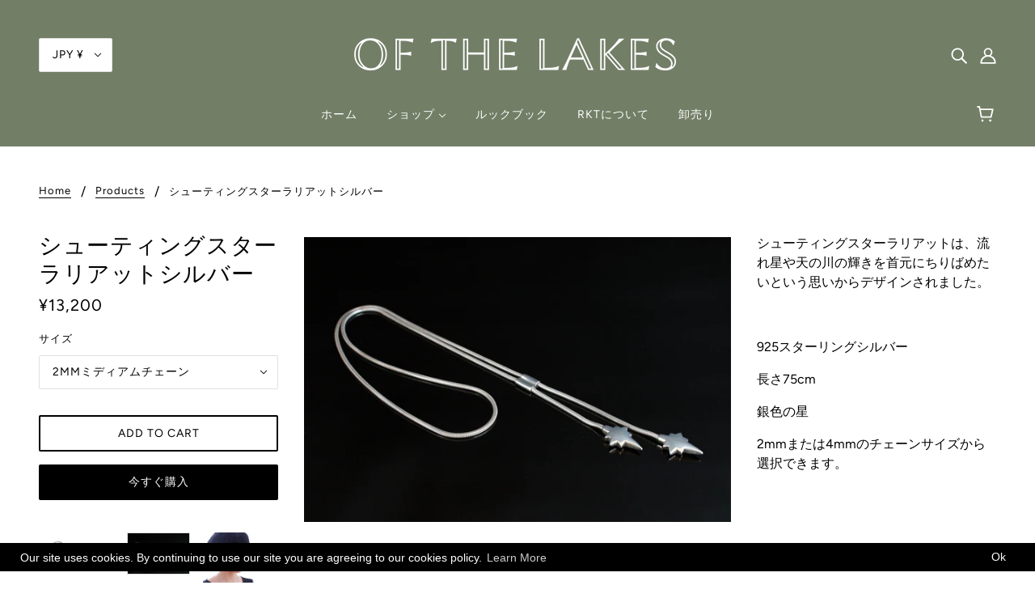

--- FILE ---
content_type: text/javascript; charset=utf-8
request_url: https://ofthelakes.com/products/double-star-lariat.js
body_size: 161
content:
{"id":1322769283,"title":"Shooting Star Lariat Silver","handle":"double-star-lariat","description":"\u003cp\u003eThe Shooting Star Lariat was inspired by shooting stars and the desire to dangle the MilkyWay around your neck.  \u003cbr\u003e\u003cbr\u003e\u003cspan\u003e925 Sterling Silver\u003c\/span\u003e\u003cbr\u003e\u003cspan\u003eTotal length is 75cm \u003c\/span\u003e\u003cbr\u003e\u003cspan\u003eSolid silver stars\u003c\/span\u003e\u003cbr\u003e\u003cspan\u003e2mm or 4mm chain size available.\u003c\/span\u003e\u003c\/p\u003e","published_at":"2015-06-30T13:18:00+09:00","created_at":"2015-06-30T13:24:11+09:00","vendor":"Rkt","type":"Necklace","tags":["Crystal","jewelry","necklace","silver","star"],"price":1320000,"price_min":1320000,"price_max":4620000,"available":true,"price_varies":true,"compare_at_price":null,"compare_at_price_min":0,"compare_at_price_max":0,"compare_at_price_varies":false,"variants":[{"id":4030882499,"title":"2mm Medium Chain","option1":"2mm Medium Chain","option2":null,"option3":null,"sku":"SMALLLARIAT-GOLD","requires_shipping":true,"taxable":true,"featured_image":{"id":10137868547,"product_id":1322769283,"position":2,"created_at":"2016-03-03T16:20:24+09:00","updated_at":"2016-03-11T16:50:00+09:00","alt":null,"width":2000,"height":1333,"src":"https:\/\/cdn.shopify.com\/s\/files\/1\/0878\/6314\/products\/starlariatblack.jpg?v=1457682600","variant_ids":[4030882499]},"available":true,"name":"Shooting Star Lariat Silver - 2mm Medium Chain","public_title":"2mm Medium Chain","options":["2mm Medium Chain"],"price":1320000,"weight":700,"compare_at_price":null,"inventory_quantity":15,"inventory_management":"shopify","inventory_policy":"deny","barcode":"","featured_media":{"alt":null,"id":50834997283,"position":2,"preview_image":{"aspect_ratio":1.5,"height":1333,"width":2000,"src":"https:\/\/cdn.shopify.com\/s\/files\/1\/0878\/6314\/products\/starlariatblack.jpg?v=1457682600"}},"requires_selling_plan":false,"selling_plan_allocations":[]},{"id":7855067203,"title":"4mm Large Chain","option1":"4mm Large Chain","option2":null,"option3":null,"sku":"LARGELARIAT-SILVER","requires_shipping":true,"taxable":true,"featured_image":{"id":10137868035,"product_id":1322769283,"position":4,"created_at":"2016-03-03T16:20:22+09:00","updated_at":"2016-03-11T16:50:00+09:00","alt":null,"width":2000,"height":1333,"src":"https:\/\/cdn.shopify.com\/s\/files\/1\/0878\/6314\/products\/starlariatbigblack.jpg?v=1457682600","variant_ids":[7855067203]},"available":false,"name":"Shooting Star Lariat Silver - 4mm Large Chain","public_title":"4mm Large Chain","options":["4mm Large Chain"],"price":4620000,"weight":700,"compare_at_price":null,"inventory_quantity":0,"inventory_management":"shopify","inventory_policy":"deny","barcode":"","featured_media":{"alt":null,"id":50835062819,"position":4,"preview_image":{"aspect_ratio":1.5,"height":1333,"width":2000,"src":"https:\/\/cdn.shopify.com\/s\/files\/1\/0878\/6314\/products\/starlariatbigblack.jpg?v=1457682600"}},"requires_selling_plan":false,"selling_plan_allocations":[]}],"images":["\/\/cdn.shopify.com\/s\/files\/1\/0878\/6314\/products\/starlariatwhite.png?v=1457682600","\/\/cdn.shopify.com\/s\/files\/1\/0878\/6314\/products\/starlariatblack.jpg?v=1457682600","\/\/cdn.shopify.com\/s\/files\/1\/0878\/6314\/products\/2mmlariat1.jpg?v=1457682600","\/\/cdn.shopify.com\/s\/files\/1\/0878\/6314\/products\/starlariatbigblack.jpg?v=1457682600","\/\/cdn.shopify.com\/s\/files\/1\/0878\/6314\/products\/starlariat3.jpg?v=1472095852"],"featured_image":"\/\/cdn.shopify.com\/s\/files\/1\/0878\/6314\/products\/starlariatwhite.png?v=1457682600","options":[{"name":"Size","position":1,"values":["2mm Medium Chain","4mm Large Chain"]}],"url":"\/products\/double-star-lariat","media":[{"alt":null,"id":50834964515,"position":1,"preview_image":{"aspect_ratio":1.495,"height":669,"width":1000,"src":"https:\/\/cdn.shopify.com\/s\/files\/1\/0878\/6314\/products\/starlariatwhite.png?v=1457682600"},"aspect_ratio":1.495,"height":669,"media_type":"image","src":"https:\/\/cdn.shopify.com\/s\/files\/1\/0878\/6314\/products\/starlariatwhite.png?v=1457682600","width":1000},{"alt":null,"id":50834997283,"position":2,"preview_image":{"aspect_ratio":1.5,"height":1333,"width":2000,"src":"https:\/\/cdn.shopify.com\/s\/files\/1\/0878\/6314\/products\/starlariatblack.jpg?v=1457682600"},"aspect_ratio":1.5,"height":1333,"media_type":"image","src":"https:\/\/cdn.shopify.com\/s\/files\/1\/0878\/6314\/products\/starlariatblack.jpg?v=1457682600","width":2000},{"alt":null,"id":50835030051,"position":3,"preview_image":{"aspect_ratio":0.669,"height":2048,"width":1370,"src":"https:\/\/cdn.shopify.com\/s\/files\/1\/0878\/6314\/products\/2mmlariat1.jpg?v=1457682600"},"aspect_ratio":0.669,"height":2048,"media_type":"image","src":"https:\/\/cdn.shopify.com\/s\/files\/1\/0878\/6314\/products\/2mmlariat1.jpg?v=1457682600","width":1370},{"alt":null,"id":50835062819,"position":4,"preview_image":{"aspect_ratio":1.5,"height":1333,"width":2000,"src":"https:\/\/cdn.shopify.com\/s\/files\/1\/0878\/6314\/products\/starlariatbigblack.jpg?v=1457682600"},"aspect_ratio":1.5,"height":1333,"media_type":"image","src":"https:\/\/cdn.shopify.com\/s\/files\/1\/0878\/6314\/products\/starlariatbigblack.jpg?v=1457682600","width":2000},{"alt":null,"id":50835095587,"position":5,"preview_image":{"aspect_ratio":1.5,"height":1333,"width":2000,"src":"https:\/\/cdn.shopify.com\/s\/files\/1\/0878\/6314\/products\/starlariat3.jpg?v=1472095852"},"aspect_ratio":1.5,"height":1333,"media_type":"image","src":"https:\/\/cdn.shopify.com\/s\/files\/1\/0878\/6314\/products\/starlariat3.jpg?v=1472095852","width":2000}],"requires_selling_plan":false,"selling_plan_groups":[]}